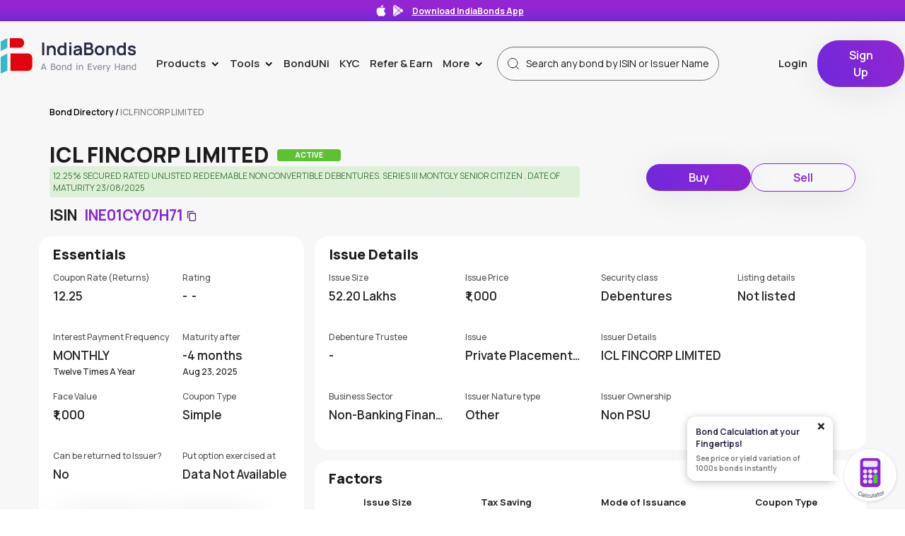

--- FILE ---
content_type: text/css
request_url: https://www.indiabonds.com/static/customer/home_page/css/responsive-card/responsive-card.css?q=6969
body_size: 390
content:
@media(max-width: 991px){.care-name{max-height:13px !important}.bond-card-inner-content{min-height:130px;max-height:130px}.rating-div-bond-card{height:31px}.bond-details-card-parent .company-block{width:243px;min-width:243px;height:236px;border-radius:12px}.bond-details-card-parent .company-logo{width:27px;height:27px}.bond-details-card-parent .company-title-block{padding-top:12px;align-items:center}.bond-details-card-parent .info-value{font-size:11px;padding-top:0px;-webkit-line-clamp:2;word-break:break-word}.bond-details-card-parent .info-title{font-size:9px}.bond-details-card-parent .bond-value-block,.bond-details-card-parent .bond-value-block-similar{max-height:45px;height:auto;padding-top:0px;margin-top:5px;margin-bottom:5px}.bond-details-card-parent .read-more-btn{height:32px;padding:5px 15px}.bond-details-card-parent .company-name{min-height:41px}.bond-details-card-parent .share-img{right:9px;top:5px}.bond-details-card-parent .company-read-more{margin-top:0px}}.bond-value-block-similar{height:55px;padding-top:17px}.card-bottom-row{padding-top:22px}/*# sourceMappingURL=responsive-card.css.map */


--- FILE ---
content_type: application/javascript
request_url: https://www.indiabonds.com/static/customer/js/yield-calculator/base-component.js?q=6969
body_size: 3975
content:
const ycFiles={"yc-initial-details":{id:"yc-initial-details",html:"yc-initial-details",js:"/static/customer/js/yield-calculator/yc-initial-details.js?q="+window.cache_no,css:"/static/customer/css/yield-calculator/yc-initial-details.css?q="+window.cache_no,anchor:"welcome"},"yc-search-bonds":{id:"yc-search-bonds",html:"yc-search-bonds",js:"/static/customer/js/yield-calculator/yc-search-bonds.js?q="+window.cache_no,css:"/static/customer/css/yield-calculator/yc-search-bonds.css?q="+window.cache_no,anchor:"search-yield"},"yc-calculate-screen":{id:"yc-calculate-screen",html:"yc-calculate-screen",js:"/static/customer/js/yield-calculator/yc-calculate-screen.js?q="+window.cache_no,css:"/static/customer/css/yield-calculator/yc-calculate-screen.css?q="+window.cache_no,anchor:"calculate-yield"},"yc-rfq-screen":{id:"yc-rfq-screen",html:"yc-rfq-screen",js:"/static/customer/js/yield-calculator/yc-rfq-screen.js?q="+window.cache_no,css:"/static/customer/css/yield-calculator/yc-rfq-screen.css?q="+window.cache_no,anchor:"request-for-quote"},"yc-tnc-screen":{id:"yc-tnc-screen",html:"yc-tnc-screen",js:"/static/customer/js/yield-calculator/yc-tnc-screen.js?q="+window.cache_no,css:"/static/customer/css/yield-calculator/yc-tnc-screen.css?q="+window.cache_no,anchor:"terms-and-condition"},"yc-disclaimer-screen":{id:"yc-disclaimer-screen",html:"yc-disclaimer-screen",js:"/static/customer/js/yield-calculator/yc-disclaimer-screen.js?q="+window.cache_no,css:"/static/customer/css/yield-calculator/yc-disclaimer-screen.css?q="+window.cache_no,anchor:"disclaimer-screen"}},hideOnUrls=["/customer/register/","/customer/login/","/customer/login/2FA/","/place-order/choose-bank/","/place-order/choose-demat/","/place-order/choose-demat/","/settlement/","/generate-dealsheet/","/deal-sheet/","/deal-sheet/mail/","/deal-sheet/mail/","/generate-dealsheet/verify-otp/","/dealsheet/term-and-condition/","/dealsheet/e-sign/success/","/payment/","/dealsheet/e-sign/sent/","/dealsheet/e-sign/failed/","/payment/successful/","/payment/failed/","/something-went-wrong/","/payment/bond-card/","/payment/bond-card/","/place-order/","/customer/order-book/"];var ycBaseUrl=window.baseUrl+"/api/",ycApiVersion="v1/",ycApiUrl={new_arrivals:window.newArrivals,issuer_name_search:window.searchByIssuerUrl,security_search:window.securityByIssuer,isin_name_search:window.searchBtIsinUrl,bond_security_search:window.getSecurityDetails,calculate_yield_price:window.calculateYieldAndPrice,isin_search_history:window.getPastIsinSearches,get_yc_activation:"config/?key=show_yc&application=customer",request_for_cashflow:window.requestForCashflowUrl,yc_agreement:window.ycAgreement},ycBondAgreementVersion="1.0",ycState=[ycFiles["yc-initial-details"]],currentState=ycFiles["yc-initial-details"],applicationId="",selectedBondDetailsArray=[],monthNames=["Jan","Feb","Mar","Apr","May","Jun","Jul","Aug","Sep","Oct","Nov","Dec"],showYieldCalculatorFlag=!1,currentIsinIndex=0,hasStyleSheetLoaded=!1,hasScriptLoaded=!1,perpetualBondTypeArray=["Perpetual Bond","Bank AT1 Perpetual Bond"];function initialLoad(){}function switchView(){}function checkForPerpetualBond(e){return!(!e||-1==perpetualBondTypeArray.indexOf(e))}function initiateYcModal(e){loadComponent(e),$("#ycPopup").addClass("in").show().css({"z-index":"9999999999"}),$(".openYieldCalculator").addClass("hide")}function addApiHeaders(){return{"content-type":" application/json"}}function loadInitialData(e){let i=JSON.parse(window.userData),a=window.ipoID;i.ipo_id=a;let c=JSON.stringify(i);$.ajax({url:ycBaseUrl+ycApiVersion+ycApiUrl.create_ipo_application,type:"POST",data:c,dataType:"json",headers:addApiHeaders()}).done((function(i){i&&(localStorage.setItem("application_id",i.application_id),applicationId=i.application_id),initiateYcModal(e)})).fail((function(e,i,a){console.log(a)})),initiateYcModal(e)}function checkIfScriptAlreadyAdded(e){if(!e)return console.error("Script SRC EMPTY!"),!1;for(var i=document.getElementsByTagName("script"),a=i.length;a--;)if(i[a].src==e)return i[a].remove(),!0;return!1}function addComponentStyleSheet(e){e&&!$("link[href='"+e.css+"']").length&&$("head").append('<link rel="stylesheet" href="'+e.css+'" type="text/css" />')}function addComponentScript(e){if(e){let i=document.createElement("script");i.src=e.js,i.type="text/javascript",i.async=!0;let a=document.getElementsByTagName("head")[0];checkIfScriptAlreadyAdded(i.src),a.appendChild(i)}}function loadComponent(e){$("#ycCalculateBondScreen, #ycCalculateDetailContainer, .yield-movement-column-wrapper").removeAttr("style");let i=e;addComponentScript(i),addComponentStyleSheet(i),$(".yc-container").removeClass("hide").addClass("hide"),$("#"+i.id).removeClass("hide"),checkStateExist(i)||ycState.push(i),$("#blackIconContainer, #whiteIconContainer").removeAttr("style"),"yc-rfq-screen"!==i.id&&"yc-initial-details"!==i.id||!$(".modal-dialog").hasClass("minimized")||($("#blackIconContainer").css("display","inline"),$("#whiteIconContainer").css("display","none")),"yc-rfq-screen"!==i.id||$(".modal-dialog").hasClass("minimized")||($("#blackIconContainer").css("display","none"),$("#whiteIconContainer").css({display:"inline",position:"absolute",top:"12px",right:"12px","z-index":"2"}),$("#minimize-icon-image-white").css({"margin-right":"12px"}),$("#maximize-icon-image-white").hide(),$(".close.close-yc-popup img").css({width:"13px"})),"yc-initial-details"!==i.id||$(".modal-dialog").hasClass("minimized")||($("#blackIconContainer").css("display","inline"),$("#whiteIconContainer").css("display","none"),$(".close.close-yc-popup img").css({width:"19px"})),$("#yc-tnc-screen").hasClass("hide")||$(".modal-dialog").hasClass("minimized")||($("#blackIconContainer, #maximize-icon-image-white").css("display","none"),$("#whiteIconContainer").css({display:"inline",position:"absolute",top:"12px",right:"12px","z-index":"2"}),$("#minimize-icon-image-white").css({"margin-right":"12px"}),$(".close.close-yc-popup img").css({width:"13px"})),$("#yc-disclaimer-screen").hasClass("hide")||$(".modal-dialog").hasClass("minimized")||($("#blackIconContainer, #maximize-icon-image-white").css("display","none"),$("#whiteIconContainer").css({display:"inline",position:"absolute",top:"12px",right:"12px","z-index":"2"}),$("#minimize-icon-image-white").css({"margin-right":"12px"}),$(".close.close-yc-popup img").css({width:"13px"})),currentState=i,storeYcState()}function checkState(){$("#ycLoadingContainer").hasClass("hide")||$("#ycLoadingContainer").addClass("hide")}function checkStateExist(e){let i=!1;for(let a=0;a<ycState.length;a++)ycState[a].id===e.id&&(i=!0);return i}function loadPreviousComponent(){let e=currentState;for(let i=0;i<ycState.length;i++)if(ycState[i].id===e.id){return showPreviousComponent(ycState[i-1])}}function showPreviousComponent(e){$(".yc-container").removeClass("hide"),$(".yc-container").addClass("hide"),$("#"+e.id).removeClass("hide"),currentState=e,storeYcState(),"yc-rfq-screen"!==ycFilesObject.id&&$(".modal-dialog").hasClass("minimized")&&$("#blackIconContainer, #whiteIconContainer").remove("style")}function getApplicationId(){let e=localStorage.getItem("application_id");return e||alert("Application ID not Found")}function checkConfirmQuitPopup(){"ipo-thank-you"===currentState.id?$("#ycPopup").modal("hide"):$("#confirmQuitPopup").removeClass("hide")}function showFAQPage(){$("#"+currentState.id).addClass("hide"),$("#yc-faq-screen").removeClass("hide"),$(".modal-dialog").hasClass("minimized")||$("#blackIconContainer, #maximize-icon-image-white").css("display","none"),$("#whiteIconContainer").css({display:"inline",position:"absolute",top:"12px",right:"12px","z-index":"2"}),$("#minimize-icon-image-white").css({"margin-right":"12px"}),$(".close.close-yc-popup img").css({width:"13px"}),$("#ycHowToFaqSource").attr("src")||loadVideosonDemandYC("ycHowToFaqVideo","ycHowToFaqSource","https://assets.indiabonds.com/web-site-assets/ib-bond-calculator-tutorial.mp4")}function hideFAQPage(){$("#"+currentState.id).removeClass("hide"),$("#yc-faq-screen").addClass("hide"),$(".modal-dialog").hasClass("minimized")||($("#blackIconContainer").css("display","inline"),$("#whiteIconContainer").css("display","none"),$(".close.close-yc-popup img").removeAttr("style")),"yc-initial-details"===currentState.id&&$(".modal-dialog").hasClass("minimized")&&($("#blackIconContainer").css("display","inline"),$("#whiteIconContainer").css("display","none"),$(".close.close-yc-popup img").removeAttr("style")),"yc-tnc-screen"!==currentState.id&&"yc-disclaimer-screen"!==currentState.id||$(".modal-dialog").hasClass("minimized")||($("#blackIconContainer").css("display","none"),$("#whiteIconContainer").css({display:"inline",position:"absolute",top:"12px",right:"12px","z-index":"2"}),$("#minimize-icon-image-white").css({"margin-right":"12px"}),$("#maximize-icon-image-white").hide(),$(".close.close-yc-popup img").css({width:"13px"}))}function checkIfFaqVisible(){$("#yc-faq-screen").hasClass("hide")||hideFAQPage()}function toggleMaximumMinimumPopup(e){"maximize-icon-image"===e.attr("id")&&$(".yield-calculator-inputs-container").hasClass("hide")&&$(".yield-calculator-inputs-container").removeClass("hide"),"minimize-icon-image"===e.attr("id")&&($(".yc-minimize-detail-grid").hasClass("hide")||$(".yc-minimize-detail-grid").addClass("hide"),$(".yc-minimized-grid").hasClass("hide")&&$(".yc-minimized-grid").removeClass("hide"),$(".hide-breakup-container").hasClass("hide")||($(".hide-breakup-container").addClass("hide"),$(".view-breakup-container").removeClass("hide"))),$(".yc-base-flow, #ycPopup").toggleClass("minimized"),$("#blackIconContainer, #whiteIconContainer, .close.close-yc-popup img, #minimize-icon-image-white, #maximize-icon-image-white").removeAttr("style"),"yc-rfq-screen"!==currentState.id&&"yc-initial-details"!==currentState.id||!$(".modal-dialog").hasClass("minimized")||($("#blackIconContainer").css("display","inline"),$("#whiteIconContainer").css("display","none")),"yc-rfq-screen"!==currentState.id||$(".modal-dialog").hasClass("minimized")||($("#blackIconContainer, #maximize-icon-image-white").css("display","none"),$("#whiteIconContainer").css({display:"inline",position:"absolute",top:"12px",right:"12px","z-index":"2"}),$("#minimize-icon-image-white").css({"margin-right":"12px"}),$(".close.close-yc-popup img").css({width:"13px"})),"yc-initial-details"!==currentState.id||$(".modal-dialog").hasClass("minimized")||($("#whiteIconContainer, #maximize-icon-image-white").css("display","none"),$("#blackIconContainer").css({display:"inline",position:"absolute",top:"12px",right:"12px","z-index":"2"}),$("#minimize-icon-image-white").css({"margin-right":"12px"}),$(".close.close-yc-popup img").css({width:"19px"})),$("#yc-faq-screen").hasClass("hide")||$(".modal-dialog").hasClass("minimized")||($("#blackIconContainer, #maximize-icon-image-white").css("display","none"),$("#whiteIconContainer").css({display:"inline",position:"absolute",top:"12px",right:"12px","z-index":"2"}),$("#minimize-icon-image-white").css({"margin-right":"12px"}),$(".close.close-yc-popup img").css({width:"13px"}),$("#yc-faq-screen .yc-faq-content").scrollTop(0)),$("#yc-tnc-screen").hasClass("hide")||$(".modal-dialog").hasClass("minimized")||($("#blackIconContainer, #maximize-icon-image-white").css("display","none"),$("#whiteIconContainer").css({display:"inline",position:"absolute",top:"12px",right:"12px","z-index":"2"}),$("#minimize-icon-image-white").css({"margin-right":"12px"}),$(".close.close-yc-popup img").css({width:"13px"})),$("#yc-disclaimer-screen").hasClass("hide")||$(".modal-dialog").hasClass("minimized")||($("#blackIconContainer, #maximize-icon-image-white").css("display","none"),$("#whiteIconContainer").css({display:"inline",position:"absolute",top:"12px",right:"12px","z-index":"2"}),$("#minimize-icon-image-white").css({"margin-right":"12px"}),$(".close.close-yc-popup img").css({width:"13px"})),"yc-initial-details"!==currentState.id||$("#yc-faq-screen").hasClass("hide")||$(".modal-dialog").hasClass("minimized")||($("#blackIconContainer, #maximize-icon-image-white").css("display","none"),$("#whiteIconContainer").css({display:"inline",position:"absolute",top:"12px",right:"12px","z-index":"2"}),$("#minimize-icon-image-white").css({"margin-right":"12px"}),$(".close.close-yc-popup img").css({width:"13px"})),"yc-initial-details"===currentState.id&&$("#yc-faq-screen").hasClass("hide")&&!$(".modal-dialog").hasClass("minimized")&&($("#blackIconContainer").css("display","inline"),$("#whiteIconContainer").css("display","none")),"yc-initial-details"===currentState.id&&!$("#yc-faq-screen").hasClass("hide")&&$(".modal-dialog").hasClass("minimized")&&($("#blackIconContainer").css("display","none"),$("#whiteIconContainer").css("display","inline")),"yc-search-bonds"!==currentState.id||$(".modal-dialog").hasClass("minimized")||$(".yc-search-detail-container").removeClass("hide"),"yc-search-bonds"===currentState.id&&$(".modal-dialog").hasClass("minimized")&&!$(".yc-search-bond-detail-maturity").hasClass("hide")&&$(".yc-search-detail-container").addClass("hide"),$(".yield-calculator-inputs-container").hasClass("hide")&&$(".yield-calculator-inputs-container").removeClass("hide"),!$("#minimizedBondDetailsBarForBreakup").hasClass("hide")&&$("#ycPopup").hasClass("minimized")&&$("#minimizedBondDetailsBarForBreakup").addClass("hide"),$("#isinValue").hasClass("hide")&&$("#isinValue").removeClass("hide"),$(".minimized-bond-title-container").hasClass("hide")&&$("#ycPopup").hasClass("minimized")&&$(".minimized-bond-title-container").removeClass("hide")}function paintYieldCalculatorIcon(){return $("body").append('<div class="openYieldCalculator"><div class="yc-tooltip-container" id="ycToolTipTextContainer"><span class="yc-tooltip-close-icon">&times;</span><div class="yc-tooltip-header"><div class="yc-tooltip-header">Bond Calculation at your Fingertips!</div></div><div class="yc-tooltip-subheader"><div >See price or yield variation of 1000s  bonds instantly</div></div></div><div id="open-yield-calculator" class="openYieldCalculatorIcon"><img src="https://assets.indiabonds.com/web-site-assets/bond-calculator-widget1.webp?v=2" width="84" height="84" alt="Bond Calculator" title="Yield Calculation at your Fingertips!"></div><span class="arrow-right yc-right-arrow"><span></div>')}function getYieldCalculatorActivation(){if("true"===new URLSearchParams(window.location.search).get("bc"))return paintYieldCalculatorIcon();$.ajax({url:ycBaseUrl+ycApiVersion+ycApiUrl.get_yc_activation,type:"GET",dataType:"json"}).done((function(e){e.results.length&&"SHOW_YC"===e.results[0].key&&e.results[0].value?(localStorage.setItem("showYc",!0),paintYieldCalculatorIcon(),checkYCbubbleflag()):localStorage.removeItem("showYc")})).fail((function(e,i,a){console.log(a)}))}function checkYCbubbleflag(){localStorage.getItem("isYCBubbleHidden")&&$("#ycToolTipTextContainer, .yc-right-arrow").addClass("hide")}function storeYcState(){return storeYcData(),localStorage.setItem("currentState",JSON.stringify(currentState))}function storeYcData(){if(selectedBondDetailsArray&&selectedBondDetailsArray.length)return localStorage.setItem("selectedBondDetailsArray",JSON.stringify(selectedBondDetailsArray))}function checkScriptLoaded(e){let i=document.getElementsByTagName("script"),a=!1;for(var c=i.length;c--;)i[c].src==e.js&&(a=!0);return a}function checkIfStringExistsOnBarredUrls(e){if(e&&"/"!=e)for(let i=0;i<hideOnUrls.length;i++)if(-1!=e.indexOf(hideOnUrls[i]))return!0;return!1}function paintExistingYCScreen(){if(checkIfStringExistsOnBarredUrls(window.location.pathname))return;if(paintYieldCalculatorIcon(),checkYCbubbleflag(),isMobile)return;let e=JSON.parse(localStorage.getItem("currentState"));if(e&&(e&&"yc-initial-details"===e.id&&"True"==window.isAuthenticatedUser&&"True"===window.hasUserAgreedToYCTnc&&(e=ycFiles["yc-search-bonds"]),"True"!==window.isAuthenticatedUser&&(e=ycFiles["yc-initial-details"]),e)){$("#"+e.id).hide(),$("#ycLoadingContainer").removeClass("hide"),initiateYcModal(e);let i=setInterval((function(){$("link[href='"+e.css+"']").length&&($("#ycLoadingContainer").addClass("hide"),$("#"+e.id).show(),clearInterval(i))}),100)}}function closeAndClearYcState(){$("#ycPopup").removeClass("in").hide().css({"z-index":"9999999999"}),$(".openYieldCalculator").removeClass("hide"),$("#confirmQuitPopup").hasClass("hide")||$("#confirmQuitPopup").addClass("hide"),$(".openYieldCalculator").hasClass("hide")&&$(".openYieldCalculator").removeClass("hide"),localStorage.removeItem("selectedBondDetailsArray"),localStorage.removeItem("currentState"),selectedBondDetailsArray=[],checkIfFaqVisible(),$("video").trigger("pause"),$("#ycCalculateBondScreen, #ycCalculateDetailContainer, .yield-movement-column-wrapper").removeAttr("style"),$("#backIcon").removeClass("hide").addClass("hide")}function togglePastSearchesDisplay(e){loadComponent(ycFiles["yc-search-bonds"]),$("#backIcon").removeClass("hide").addClass("hide")}function loadVideosonDemandYC(e,i,a){if(!$("#"+i).attr("src")){var c=$("#"+i).attr("src");c&&c===a||$("#"+i).attr("src",a),$("#"+e)[0].load(),setTimeout((function(){$("#"+e).trigger("play")}),10)}}$(document).ready((function(){$("body").off("click",".yc-search-input"),$("body").off("click",".pastSearchesIcon"),$("body").off("click",".view-more-details-link"),$("body").off("click",".ycHowToFaqVideo"),$("#backIcon").removeClass("hide").addClass("hide");let e=new URLSearchParams(window.location.search).get("bc");"True"!=window.showYc&&"true"!==e||paintExistingYCScreen(),$("body").on("click",".pastSearchesIcon",(function(){togglePastSearchesDisplay($(this))})),$("body").on("click",".view-more-details-link",(function(){})),$(".maximize-icon, .minimize-icon").click((function(){toggleMaximumMinimumPopup($(this))})),$(".read-more-icon").click((function(){showFAQPage()})),$(".close-yc-popup").click((function(){closeAndClearYcState()})),$("#cancelQuitPopup").click((function(){$("#confirmQuitPopup").addClass("hide")})),$(".close-mobile-header").click((function(){checkConfirmQuitPopup()})),$("body").on("click",".openYieldCalculatorIcon, .startYC",(function(){let e=ycState[0];"True"===window.isAuthenticatedUser&&window.hasUserAgreedToYCTnc&&(e=JSON.parse(localStorage.getItem("currentState")),(!e||e&&"yc-initial-details"===e.id)&&(e=ycFiles["yc-search-bonds"])),"True"===window.isAuthenticatedUser&&"True"!==window.hasUserAgreedToYCTnc&&(e=ycFiles["yc-initial-details"]),initiateYcModal(e)})),$("body").on("click",".back-to-home-from-faq-icon",(function(){checkIfFaqVisible()})),$("body").on("click",".yc-tooltip-close-icon",(function(){localStorage.setItem("isYCBubbleHidden","true"),$("#ycToolTipTextContainer, .yc-right-arrow").addClass("hide")})),$(document).mouseup((function(e){e.stopPropagation();var i=$(".yc-share-copy");i.is(e.target)||0!==i.has(e.target).length||i.hasClass("hide")||$(e.target).hasClass("yc-share-icon")||i.addClass("hide")}))}));

--- FILE ---
content_type: application/javascript
request_url: https://www.indiabonds.com/static/customer/js/bond_directory_search.js?q=6969
body_size: 4277
content:
var hasNumber = /\d/;
function hideMobileSearch() {
    $(".search-mobile-container").css("display", "none");
}
function backToSell() {
    $("#isin-search-bond-to-sell").css("display", "flex"), $("#isin-search-done").css("display", "none"), $(".maturity_year option[value!='']").remove(), $("#bonds-not-found").html("");
}
function forwardToDone(e) {
    $("#bonds-not-found").html("");
    var t = e;
    if (($("#isin-issuer-search-hidden").val(e), $("#search").val(t), $("#directory-main-search-btn").attr("disabled", "disabled"), t.toUpperCase().startsWith("INE") && hasNumber.test(t))) {
        var a = e,
            n = window.BondDirectoryBondDetails_url.replace(/12345/, a.toString());
        (location.href = n), console.log(t.split(":")), $("#isin-search-details").css("display", "flex");
    } else if (t.toUpperCase().startsWith("IN") && hasNumber.test(t)) {
        (a = e), (n = window.BondDirectoryBondDetails_url.replace(/12345/, a.toString()));
        (location.href = n), console.log(t.split(":")), $("#isin-search-details").css("display", "flex");
    } else $("#directory-main-search-btn").removeAttr("disabled", "disabled"), get_maturity_years_list(t), $(".selected-isin-issuer").val(t), $("#isin-search-done").css("display", "flex");
    $("#isin-search-bond-to-sell").css("display", "none");
}
function backToDone() {
    $("#isin-search-bond-to-sell").css("display", "flex"), $("#isin-search-results").css("display", "none"), $(".maturity_year option[value!='']").remove(), $("#bonds-not-found").html("");
}
function forwardToResults() {
    var e = $("#isin-issuer-search-hidden").val(),
        t = $("#hidden_maturity_date").val(),
        a = $("#hidden_coupon_rate").val();
    if (($("#issuer-result-name").val(e), $("#issuer-result-coupon-rate").val(a), "" == a || null == a)) return $("#bonds-not-found").html("Please select Coupon rate."), !1;
    "is_perpetual" == t
        ? (get_issuer_bond_list(e, a, !1, !0), $("#issuer-result-maturity").val("is_perpetual"))
        : "" != t && null != t
        ? (get_issuer_bond_list(e, a, t, !1), $("#issuer-result-maturity").val(t))
        : (get_issuer_bond_list(e, a, !1, !1), $("#issuer-result-maturity").val(""));
}
function backToResults() {
    $("#isin-search-results").css("display", "flex"), $("#isin-search-details").css("display", "none");
}
function forwardToDetails(e) {
    get_single_bond_details(e), $("#isin-search-results").css("display", "none"), $("#isin-search-details").css("display", "flex");
}
function backToDetails() {
    $("#isin-search-details").css("display", "flex"), $("#isin-search-callback").css("display", "none");
}
function forwardToCallback() {
    var e = $("#result-isin-number").html();
    $("#callback-isin").val(e), $("#isin-search-details").css("display", "none"), $("#isin-search-callback").css("display", "flex");
}
function backToCallback() {
    $("#isin-search-callback").css("display", "flex"), $("#isin-search-end").css("display", "none");
}
function forwardToEnd(e) {
    insertRFQDetails(e);
}
function backToSellFromCallback() {
    $("#isin-search-bond-to-sell").css("display", "flex"), $("#isin-search-callback").css("display", "none"), $(".maturity_year option[value!='']").remove(), $("#bonds-not-found").html("");
}
function get_inventory_list(e, t, a) {
    $.ajax({ url: window.getMatchingSecurities, type: "GET", data: "search=" + t + "&is_issuer=" + a })
        .done(function (t) {
            200 == t.status ? autocomplete(e, t.object_list) : console.log(t.message);
        })
        .fail(function (e, t, a) {
            console.log(a);
        });
}
function get_issuer_bond_list(e, t, a = !1, n = !1) {
    var i = "search=" + e + "&coupon_rate__startswith=" + t;
    n ? (i += "&whether_bond_perpetual=1") : a && (i += "&maturity_year=" + a),
        $.ajax({ url: window.getIssuerBondsList, type: "GET", data: i })
            .done(function (e) {
                200 == e.status
                    ? e.object_list.inventories_count > 0
                        ? ($("#bonds-not-found").html(""), add_inventory_list(e.object_list), $("#isin-search-done").css("display", "none"), $("#isin-search-results").css("display", "flex"))
                        : (delete_all_rows(), console.log("No bonds found"), $("#bonds-not-found").html("No bonds found."))
                    : console.log(e.message);
            })
            .fail(function (e, t, a) {
                console.log(a);
            });
}
function insertRFQDetails(e) {
    $("#error-msg").html(""); // Clear previous top message
    $(".field-error-highlight").removeClass("field-error-highlight"); // Remove red borders

    var t = $("#" + e);
    if (0 == validateForm(t)) return false;

    $("#sell_rfq_btn").attr("disabled", "true").html("Saving...");

    $.ajax({
        url: window.insertRFQDetailsURL,
        type: "POST",
        data: t.serialize()
    })
    .done(function (e) {
        if (e.status == 201) {
            $("#sell_rfq_btn").removeAttr("disabled").html("Request for Quote");
            const redirect_url = window.request_path + "thank-you" + "?quote_type=" + e.quote_type;
            window.location.replace(redirect_url);
        } else {
            showGeneralError(e);
        }
    })
    .fail(function (xhr) {
        const res = xhr.responseJSON;
        if (res && res.error_fields) {
            showGeneralError(res);
        } else {
            $("#error-msg").text("Something went wrong.").css("color", "red");
        }
        $("#sell_rfq_btn").removeAttr("disabled").html("Request for Quote");
    });

    function showGeneralError(res) {
        $("#error-msg").text(res.message).css("color", "red");
        if (Array.isArray(res.error_fields)) {
            res.error_fields.forEach(function (field) {
                const input = $(`[name="${field}"]`);
                if (input.length) {
                    input.addClass("field-error-highlight");
                }
            });
        }
    }
}


function validateForm(e) {
    var t = new RegExp("^\\d+$"),
        a = ["expected_price", "comments", "vendor_id", "value_date", "yields", "accured_interest", "coupon_rate", "maturity_date"];
    for (i = 1; i < e.serializeArray().length; i++) {
        if ("" == e.serializeArray()[i].value && !a.includes(e.serializeArray()[i].name)) return !1;
        if ("contact_number" == e.serializeArray()[i].name && !t.test(e.serializeArray()[i].value)) return !1;
    }
}
function add_inventory_list(e) {
    delete_all_rows();
    $("#bond_list_table").children();
    for (var t = 0; t < e.inventories_count; t++) {
        var a = "<tr>";
        (a +=
            "<td class='table-data table-data-1'><div class='table-data-div-isin '><a style='color: black;' onclick='forwardToDetails(\"" +
            e.inventories[t].isin +
            "\")'><p class='company-title-f-cata-isin p-no-margin'>" +
            e.inventories[t].issuer +
            " </p></a></div> </td>"),
            (a +=
                "<td class='table-data table-data-2'><div class='table-data-div-isin '><a style='color: black;' onclick='forwardToDetails(\"" +
                e.inventories[t].isin +
                "\")'><p class='company-title-f-cata-isin p-no-margin'>" +
                e.inventories[t].isin +
                "</p></a></div> </td>"),
            (a +=
                "<td class='table-data table-data-3'><div class='table-data-div-isin '><a style='color: black;' onclick='forwardToDetails(\"" +
                e.inventories[t].isin +
                "\")'><p class='company-title-f-cata-isin p-no-margin'>" +
                e.inventories[t].credit_rating_agency_name +
                " " +
                e.inventories[t].cra_rating +
                "</p></a></div>  </td>"),
            (a +=
                "<td class='table-data table-data-4'><div class='table-data-div-isin '><a style='color: black;' onclick='forwardToDetails(\"" +
                e.inventories[t].isin +
                "\")'><p class='company-title-f-cata-isin p-no-margin'>" +
                e.inventories[t].maturity_date +
                "</p></a></div></td>"),
            (a +=
                "<td class='table-data table-data-5'><div class='table-data-div-isin '><a style='color: black;' onclick='forwardToDetails(\"" +
                e.inventories[t].isin +
                "\")'><p class='company-title-f-cata-isin p-no-margin'>" +
                e.inventories[t].frequency_name +
                " </p></a></div> </td>"),
            (a +=
                "<td class='table-data table-data-6'><div class='table-data-div-isin '><a style='color: black;' onclick='forwardToDetails(\"" +
                e.inventories[t].isin +
                "\")'><p class='company-title-f-cata-isin p-no-margin tan-colored'>" +
                e.inventories[t].coupon_rate_details +
                "</p></a></div> </td>"),
            (a +=
                "<td class='table-data table-data-7'><div class='table-data-div-isin ' style='color: black;' onclick='forwardToDetails(\"" +
                e.inventories[t].isin +
                "\")'><p class='company-title-f-cata-isin p-no-margin'><img src=" +
                window.rightArrow +
                " /></p></a></div> </td>"),
            (a += "</tr>"),
            $("#bond_list_table tbody").append(a);
    }
}
function delete_all_rows() {
    for (var e = document.getElementById("bond_list_table"), t = e.rows.length, a = 1; a < t; a++) e.deleteRow(1);
}
function get_maturity_years_list(e) {
    $.ajax({ url: window.getMaturityYearsOfIssuer, type: "GET", data: { issuer: e } })
        .done(function (e) {
            200 == e.status
                ? $.each(e.maturity_years, function (e, t) {
                      $(".maturity_year").append('<option value="' + t + '">' + t + "</option>");
                  })
                : console.log(e.message);
        })
        .fail(function (e, t, a) {
            console.log(a);
        });
}
function addMonths(e, t) {
    var a = e.getDate();
    return e.setMonth(e.getMonth() + +t), e.getDate() != a && e.setDate(0), (a = e.getDate()) + "/" + (e.getMonth() + 1) + "/" + e.getFullYear();
}
function set_maturity_date(e, t, a, n) {
    $("#" + t).attr("name", "maturity_date__lte"),
        $("#" + a).attr("name", "maturity_date__gte"),
        "0,12" === n
            ? ($("#" + t).val(addMonths(new Date(), 12).toString()), $("#" + a).val(addMonths(new Date(), 0).toString()))
            : "12,36" === n
            ? ($("#" + t).val(addMonths(new Date(), 36).toString()), $("#" + a).val(addMonths(new Date(), 12).toString()))
            : "36,60" === n
            ? ($("#" + t).val(addMonths(new Date(), 60).toString()), $("#" + a).val(addMonths(new Date(), 36).toString()))
            : "60" === n
            ? ($("#" + t).val(""), $("#" + t).removeAttr("name"), $("#" + a).val(addMonths(new Date(), 60).toString()))
            : ($("#" + t).removeAttr("name"), $("#" + a).removeAttr("name"), $("#" + t).val(""), $("#" + a).val(""));
}
function set_coupon_rate(e, t, a) {
    $("#" + a).attr("name", "coupon_rate__gte"),
        $("#" + t).attr("name", "coupon_rate__lte"),
        "12" === $(e).val()
            ? ($("#" + a).val("12"), $("#" + t).val(""), $("#" + t).removeAttr("name"))
            : "5,8" === $(e).val()
            ? ($("#" + t).val("8"), $("#" + a).val("5"))
            : "8,12" === $(e).val()
            ? ($("#" + t).val("12"), $("#" + a).val("8"))
            : "5" === $(e).val() && ($("#" + a).val(""), $("#" + a).removeAttr("name"), $("#" + t).val("5"));
}
function set_maturity_date_for_results_page(e, t, a) {
    $("#" + t).attr("name", "maturity_date__lte"),
        $("#" + a).attr("name", "maturity_date__gte"),
        "0,12" === $(e).val()
            ? ($("#" + t).val(addMonths(new Date(), 12).toString()), $("#" + a).val(addMonths(new Date(), 0).toString()))
            : "12,36" === $(e).val()
            ? ($("#" + t).val(addMonths(new Date(), 36).toString()), $("#" + a).val(addMonths(new Date(), 12).toString()))
            : "36,60" === $(e).val()
            ? ($("#" + t).val(addMonths(new Date(), 60).toString()), $("#" + a).val(addMonths(new Date(), 36).toString()))
            : "60" === $(e).val()
            ? ($("#" + t).val(""), $("#" + t).removeAttr("name"), $("#" + a).val(addMonths(new Date(), 60).toString()))
            : ($("#" + t).removeAttr("name"), $("#" + a).removeAttr("name"));
}
function set_offset(e, t) {
    $("#" + t).val($(e).attr("id")), $("#" + t).attr("name", "offset");
}
function remove_offset(e) {
    $("#" + e).val(""), $("#" + e).removeAttr("name");
}
function validateForm(e) {
    var t = /^[0-9]+$/;
    for (i = 1; i < e.serializeArray().length; i++) {
        if ("" == e.serializeArray()[i].value && !(["vendor_id", "expected_price", "comments", "value_date", "accured_interest", "principal_amount", "total_amount"].indexOf(e.serializeArray()[i].name) > -1)) return "empty_field";
        if ("contact_number" == e.serializeArray()[i].name && !e.serializeArray()[i].value.match(t)) return "invalid_contact_number";
        if ("contact_number" == e.serializeArray()[i].name && "" != e.serializeArray()[i].value && e.serializeArray()[i].value.length < 6) return "invalid_contact_number";
        if ("contact_number" == e.serializeArray()[i].name && !t.test(e.serializeArray()[i].value)) return "invalid_contact_number";
    }
}
function copyToClipboard(e) {
    var t = $("<input>");
    $("body").append(t), t.val(e).select(), document.execCommand("copy"), t.remove();
}
function leaveChange() {
    console.log("Rating change");
    for (var e = document.getElementById("rating_change").value.split(" "), t = e[0], a = e[1], n = 1; n < parseInt(a) + 1; n++)
        console.log(n), (deselected_string = "#" + n.toString() + "-cre-div"), $(deselected_string).css({ display: "none" });
    var i = "#" + t.toString() + "-cre-div";
    $(i).css({ display: "block" }), $("#defualt-1-cre-div").css({ display: "none" });
}
function openNavFilter() {
    document.getElementById("mySidenav-filter").style.width = "100%";
}
function closeNavFilter() {
    document.getElementById("mySidenav-filter").style.width = "0";
}
function hideOwlTip() {
    document.getElementById("owl-tip").style.display = "none";
}
function showOwlTip() {
    document.getElementById("owl-tip").style.display = "flex";
}
function openNav() {
    (document.getElementById("mySidenav").style.width = "250px"), $("body").addClass("dark-back");
}
function closeNav() {
    (document.getElementById("mySidenav").style.width = "0"), $("body").removeClass("dark-back");
}
function setFrequencyValue() {
    var e = document.getElementById("frequency_range").value;
    "none" != e ? set_frequency(this, "frequency__in", e) : ($("#frequency__in").removeAttr("name"), $("#frequency__in").val(""));
}
function setMaturityValue() {
    var e = document.getElementById("maturity_range").value;
    "none" != e
        ? set_maturity_date(this, "maturity_date__lte", "maturity_date__gte", e)
        : ($("#maturity_date__lte").removeAttr("name"), $("#maturity_date__gte").removeAttr("name"), $("#maturity_date__lte").val(""), $("#maturity_date__gte").val(""));
}
function setTaxFreeValue() {
    var e = document.getElementById("tax_free_range").value;
    "none" != e ? set_tax_free(this, "tax_free", e) : ($("#tax_free").removeAttr("name"), $("#tax_free").val(""));
}
$("#mobile-search-trigger").click(function () {
    $(".search-mobile-container").css("display", "block"), $("#mySearchInput").focus();
}),
    $("#mobile-search-trigger1").click(function () {
        $(".search-mobile-container").css("display", "block");
    }),
    $("#left-arrow-search-btn").click(function () {
        $(".search-mobile-container").css("display", "none");
    }),
    $("#left-arrow-coupon-btn").click(function () {
        $(".coupon-mobile-container").css("display", "none");
    }),
    $("#isin-search-bond-to-sell").css("display", "flex"),
    $("#isin-search-done").css("display", "none"),
    $("#isin-search-results").css("display", "none"),
    $("#isin-search-details").css("display", "none"),
    $("#isin-search-callback").css("display", "none"),
    $("#isin-search-end").css("display", "none"),
    $(".coupon_rate_input").on("change", function () {
        $("#hidden_coupon_rate").val($(this).val()), forwardToResults();
    }),
    $(".maturity_year_input").on("change", function () {
        $("#hidden_maturity_date").val($(this).val()), forwardToResults();
    }),
    $("#view-bonds-btn").on("click", function () {
        "" != $("#coupon_rate_input").val() && $("#hidden_coupon_rate").val($("#coupon_rate_input").val()),
            "" != $("#coupon_rate_input_mobile").val() && $("#hidden_coupon_rate").val($("#coupon_rate_input_mobile").val()),
            "" != $("#maturity_year_input").val() && $("#hidden_maturity_date").val($("#maturity_year_input").val()),
            "" != $("#maturity_year_input_mobile").val() && $("#hidden_maturity_date").val($("#maturity_year_input_mobile").val()),
            forwardToResults();
    }),
    $(".isin-issuer-search").on("keyup", function (e) {
        var t = $(this).val();
        if (
            (this.addEventListener("input", function (e) {
                autocomplete(this, []);
            }),
            t.length <= 2)
        )
            return !1;
        (t.toUpperCase().startsWith("INE") && hasNumber.test(t)) || (t.toUpperCase().startsWith("IN") && hasNumber.test(t)) ? get_inventory_list(this, t, !1) : get_inventory_list(this, t, !0);
    }),
    $("#change-bond-btn").on("click", function (e) {
        var t = $("#isin-issuer-search-hidden").val();
        t.toUpperCase().startsWith("INE") && hasNumber.test(t) ? $("#isin-search-bond-to-sell").css("display", "flex") : $("#isin-search-results").css("display", "flex"), $("#isin-search-details").css("display", "none");
    }),
    $(".rfq-buy-bonds").on("click", function () {
        $("#isin").val($.trim($("#isin-number").html())),
            $("#number_of_bonds").val($.trim($("#calculator_value").html())),
            $("#expected_price").val($.trim($("#calculated_consideration_per_bond_value").html())),
            $("#principal_amount").val($.trim($("#calculated_market_price_value_per_bond").html())),
            $("#total_amount").val($.trim($("#calculated_consideration_per_bond_value").html())),
            $("#accured_interest").val($.trim($("#calculated_accured_interest_value").html())),
            $("#buy-request-for-quotes").modal("show");
    }),
    $(".rfq-sell-bonds").on("click", function () {
        const isin = $.trim($.trim($("#isin-number").html()));

        const issuer = $(this).data("issuer");
        const maturity_date = $(this).data("maturity-date");
        $("#isin-sell").val(isin);
        $("#issuer_name").val(issuer);
        $("#maturity_date").val(maturity_date);

        $("#sell-request-for-quotes").modal("show");
    }),
    $("#request_for_quotes_btn").click(function () {
        $("#error_tag").html("");
        $(".field-error-highlight").removeClass("field-error-highlight"); 

        var form = $("#request_for_quotes_form");
        var validationResult = validateForm(form);

        if (validationResult === "invalid_contact_number") {
            $("#error_tag").html("Please enter a valid mobile number.");
            return false;
        } else if (validationResult === "empty_field") {
            $("#error_tag").html("All fields are required.");
            return false;
        }

        $("#request_for_quotes_btn").attr("disabled", "true").html("Saving...");

        $.ajax({
            url: window.insertRFQDetailsURL,
            type: "POST",
            data: form.serialize()
        })
        .done(function (res) {
            if (res.status === 201) {
                $("#request_for_quotes_btn").removeAttr("disabled").html("Request for Quote");
                const thank_you_url = "thank-you";
                const redirect_url = window.request_path + thank_you_url + "?quote_type=" + res.quote_type;
                window.location.replace(redirect_url);
            } else {
                showGeneralError(res);
            }
        })
        .fail(function (xhr) {
            const res = xhr.responseJSON;
            if (res && res.error_fields) {
                showGeneralError(res);
            } else {
                $("#error_tag").text("Something went wrong.").css("color", "red");
            }
            $("#request_for_quotes_btn").removeAttr("disabled").html("Request for Quote");
        });

        function showGeneralError(res) {
            $("#error_tag").text(res.message || "An error occurred").css("color", "red");
            if (Array.isArray(res.error_fields)) {
                res.error_fields.forEach(function (field) {
                    const input = $(`[name="${field}"]`);
                    if (input.length) {
                        input.addClass("field-error-highlight");
                    }
                });
            }
        }
    }),

    $(".close").click(function () {
        $(".thank-you-view").hide(), $("#rfq-callback").show(), $("#request_for_quotes_form").trigger("reset"), $("#buy-request-for-quotes").modal("hide");
    }),
    $(".copy-btn").click(function () {
        $(".copied").css("display", "block"),
            setTimeout(function () {
                $(".copied").hide(1e3);
            }, 1e3);
    }),
    (set_frequency = (e, t, a) => {
        $("#" + t).attr("name", "frequency__in"), $("#" + t).val(a);
    }),
    (set_tax_free = (e, t, a) => {
        $("#" + t).attr("name", "tax_free"), $("#" + t).val(a);
    });
